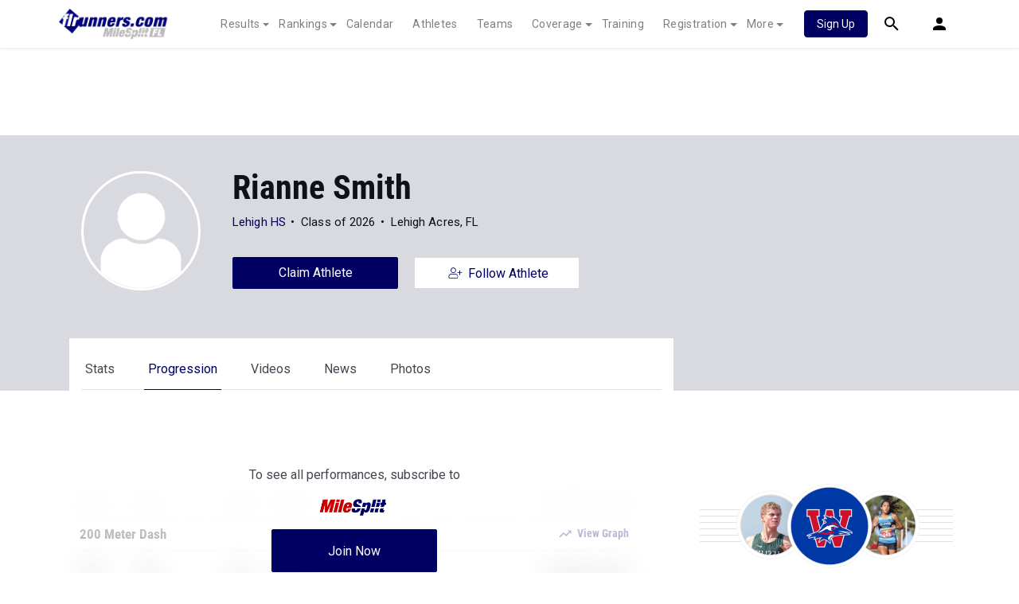

--- FILE ---
content_type: text/html; charset=UTF-8
request_url: https://fl.milesplit.com/athletes/14573284-rianne-smith/progression
body_size: 10537
content:
    
<!doctype html>
<html lang="en">
    <head>
        <script src="https://cmp.osano.com/AzyWAQS5NWEEWkU9/eab0a836-8bac-45b1-8b3e-e92e57e669db/osano.js?language=en"></script>
<script src="https://www.flolive.tv/osano-flo.js" ></script>        <!-- Google Tag Manager -->
<script>(function(w,d,s,l,i){w[l]=w[l]||[];w[l].push({'gtm.start':
            new Date().getTime(),event:'gtm.js'});var f=d.getElementsByTagName(s)[0],
        j=d.createElement(s),dl=l!='dataLayer'?'&l='+l:'';j.async=true;j.src=
        'https://www.googletagmanager.com/gtm.js?id='+i+dl;f.parentNode.insertBefore(j,f);
    })(window,document,'script','dataLayer','GTM-M962P37');</script>
<!-- End Google Tag Manager -->        <title>Rianne Smith - Progression</title>

        <!-- Meta Block -->
                    <meta charset="utf-8">
            <meta http-equiv="Content-Type" content="text/html; charset=utf-8" />
            <meta name="application-name" content="flrunners.com" />
            <meta name="MobileOptimized" content="width" />
            <meta name="HandheldFriendly" content="true" />
            <meta name="apple-mobile-web-app-capable" content="yes" />
            <meta name="apple-mobile-web-app-status-bar-style" content="black" />
            <meta name="apple-touch-fullscreen" content="YES" />
            <meta name="viewport" content="width=device-width,initial-scale=1.0,minimum-scale=1.0,minimal-ui" />
            <meta name="format-detection" content="telephone=no;address=no;email=no" />
            <meta name="inmobi-site-verification" content="d3ac33f46ed8e33a0b3afa297531f596" />

            <!-- Meta SEO Block -->
                                                                                <meta name="keywords" content="Rianne,Smith,Lehigh Acres,FL,USA,," />
                                                        <!-- End Meta SEO Block -->

            <!-- Meta Social Block -->
                            <!-- Facebook/OpenGraph -->
                <meta property="fb:admins" content="506280686,508214191" />
                <meta property="fb:app_id" content="261198561567" />
                <meta property="fb:page_id" content="104136371855" />
                <meta property="og:site_name" content="flrunners.com" />
                <meta property="og:type" content="profile" />
                <meta property="og:title" name="twitter:title" content="Rianne Smith - Progression" />
                                                    <meta property="og:image" name="twitter:image:src" content="https://fl.milesplit.com" />
                                <!-- Twitter -->
                <meta name="twitter:card" content="summary">
                <meta name="twitter:site" content="@milesplit">
                        <!-- End Meta Social Block -->
                <!-- End Meta Block -->

        <!-- Schema.org -->
            <script type="application/ld+json">{
  "@context": "https://schema.org",
  "@type": "Person",
  "name": "Rianne Smith",
  "image": "",
  "affiliation": "",
  "gender": "Female",
  "url": "https://fl.milesplit.com/athletes/14573284-rianne-smith"
}</script>
        <!-- End Schema.org -->

        <link rel="canonical" href="https://fl.milesplit.com/athletes/14573284-rianne-smith/progression" />

        <!-- Icons -->
        <link href="https://assets.sp.milesplit.com/images/milesplit-favicon.png" rel="apple-touch-icon" />
        <link href="https://assets.sp.milesplit.com/images/milesplit-favicon.png" rel="shortcut icon" />
        <link rel="img_src" href="https://assets.sp.milesplit.com/images/milesplit-favicon.png" />

        <!-- Social/Sharing -->
        <link rel="publisher" href="https://plus.google.com/106335681194473166154" />

        <!-- CSS Block -->
                        <link rel="stylesheet" href="https://css.sp.milesplit.com/milesplit/styles.css?build=20260115153858">
            <link rel="stylesheet" href="https://css.sp.milesplit.com/milesplit/recaptcha.css?build=20260115153858"/>
            <link rel="stylesheet" href="https://maxcdn.bootstrapcdn.com/font-awesome/4.6.3/css/font-awesome.min.css">
        
    <link rel="stylesheet" href="https://css.sp.milesplit.com/milesplit/pages/athletes.css?build=20260115153858"/>
        <!-- End CSS Block -->

        <!-- Head Scripts Block -->
                            <script src="https://code.jquery.com/jquery-3.3.1.min.js" integrity="sha256-FgpCb/KJQlLNfOu91ta32o/NMZxltwRo8QtmkMRdAu8=" crossorigin="anonymous"></script>
            <script src="https://js.sp.milesplit.com/3rdparty/twbs/4.1.0/bootstrap.bundle.js?build=20260115153858"></script>
            <script src="https://www.recaptcha.net/recaptcha/enterprise.js?render=6LcfSNkjAAAAAEt-bQi1C9XVNfjQ8K_v-LXHecZj"></script>
            <!-- Google Analytics -->
            <script type="text/javascript">
                window.dataLayer = window.dataLayer || [];
                dataLayer.push ({
                                    'siteId'  : '10',
                    'tld'     : 'com'
                });
            </script>

            <!-- Clarity -->
                            <script src="https://js.sp.milesplit.com/3rdparty/clarity.js?build=20260115153858"></script>
            
            <!-- Segment -->
            <script src="https://js.sp.milesplit.com/3rdparty/platform.js?build=20260115153858"></script>
            <script>
                !function(){var analytics=window.analytics=window.analytics||[];if(!analytics.initialize)if(analytics.invoked)window.console&&console.error&&console.error("Segment snippet included twice.");else{analytics.invoked=!0;analytics.methods=["trackSubmit","trackClick","trackLink","trackForm","pageview","identify","reset","group","track","ready","alias","debug","page","once","off","on","addSourceMiddleware","addIntegrationMiddleware","setAnonymousId","addDestinationMiddleware"];analytics.factory=function(e){return function(){var t=Array.prototype.slice.call(arguments);t.unshift(e);analytics.push(t);return analytics}};for(var e=0;e<analytics.methods.length;e++){var key=analytics.methods[e];analytics[key]=analytics.factory(key)}analytics.load=function(key,e){var t=document.createElement("script");t.type="text/javascript";t.async=!0;t.src="https://siop.flosports.tv/siop.js/v1/" + key + "/siop.min.js";;var n=document.getElementsByTagName("script")[0];n.parentNode.insertBefore(t,n);analytics._loadOptions=e};analytics._writeKey="r90fhunU3ddJmMaXcBYXLtAi2vkJHc5g";analytics._cdn="https://siop.flosports.tv";analytics.SNIPPET_VERSION="5.2.0";
                    analytics.load("aNJHVzqtABqlCj8RMdLp4YsCVZ51nbs3");
                    // Do identity call
                    let rawSegmentIdentity = '';

                    let userIdentity = false;
                    if (rawSegmentIdentity){
                        userIdentity = JSON.parse(rawSegmentIdentity);
                    }

                    if (userIdentity) {
                        analytics.identify(
                            '',
                            userIdentity
                        );
                    }
                    // Do page call
                    let args = ["Athlete - Progression",{"browser":"Chrome","browser_version":"131.0.0.0","component":"App Component","device":"Desktop","device_brand":"Apple","node_id":14573284,"node_type":"Athlete","page_category":"Athlete","subpage_category":"Progression","paywall_present":1,"vertical":"MileSplit","site_id":15,"milesplit_site_id":"10","milesplit_site_code":"fl"}];
                    if (args.length > 1) {
                        analytics.page(
                            args[0],
                            args[1]
                        );
                    }
                    else {
                        analytics.page();
                    }
                }}();
            </script>
            <script src="https://js.sp.milesplit.com/drivefaze/segment.js?build=20260115153858"></script>

            <!-- cointoss -->
            <script src="https://js.sp.milesplit.com/drivefaze/cointoss.js?build=20260115153858"></script>

            <!-- Framework -->
            <script src="https://js.sp.milesplit.com/drivefaze/prereq.js?build=20260115153858"></script>
            <script src="https://js.sp.milesplit.com/drivefaze/core.js?build=20260115153858"></script>
            <script src="https://js.sp.milesplit.com/drivefaze/api.js?build=20260115153858"></script>
            <script src="https://js.sp.milesplit.com/drivefaze/modal.js?build=20260115153858"></script>
            <script type="text/javascript">
                var ads = {
                    'ga': {
                        'send': {
                            'hitType'         : 'event',
                            'eventCategory'   : 'dfp',
                            'eventAction'     : 'Initializing',
                            'eventLabel'      : 'Hi',
                            'eventValue'      : 'Hi',
                            'hitCallBack'     : function() {
                                _DF_.log('DFP Callback');
                            }
                        }
                    },
                    'page': {"subdomain":"fl","module":"athletes","moduleId":14573284,"keywords":"","account":"NA"},
                    'rules': []                };
                window.adData = ads;
            </script>


            <script src="https://js.sp.milesplit.com/drivefaze/pro/paywall.js?build=20260115153858"></script>


            <!-- Initialize site settings -->
            <script type="text/javascript">
                _DF_.init({
                    subDomain: 'fl',
                    rootDomain: 'milesplit.com',
                    userName: '',
                    userToken:'',
                    userID: '',
                    appName: 'MileSplit',
                    appHash: '4945dc65c5e72f63ac09a095242690a4',
                    siteId: '10',
                    site: {"id":"10","subdomain":"fl","shorthand":"flrunners","regionName":"Florida","country":"USA","regionCode":"USA-FL","name":"flrunners.com","baseUrl":"http:\/\/fl.milesplit.us","type":"state","contactName":"Mark Stonecipher","contactEmail":"","twitterUser":"flrunners","twitterToken":"","twitterSecret":"","twitterWidgetId":"499726952454815744","googlePlus":"106335681194473166154","facebookPage":"flrunners","instagramUser":"","standardsId":"3","districtWord":"District","regionWord":"Region","conferenceWord":"Conference","countyWord":"FL","classificationWord":"Class","trackWord":"track & field","coversMs":"1","coversCollege":"1","indoor":"indoor","fieldUnits":"metric","sports":"outdoor,indoor,cc","levels":"ms,hs,college","hsBoysCc":"5000m","hsGirlsCc":"5000m","hsGirlsOutdoor":"100m,200m,400m,800m,1600m,3200m,100H,400H,4x100m,4x400m,4x800m,S,D,LJ,TJ,HJ,PV,J","hsBoysOutdoor":"100m,200m,400m,800m,1600m,3200m,110H,400H,4x100m,4x400m,4x800m,S,D,LJ,TJ,HJ,PV,J","hsGirlsIndoor":"55m,60m,200m,300m,400m,500m,600m,800m,1000m,1500m,1600m,Mile,3000m,3200m,2Mile,55H,60H,4x200m,4x400m,4x800m,SMR,DMR,HJ,LJ,PV,S,TJ,WT","hsBoysIndoor":"55m,60m,200m,300m,400m,500m,600m,800m,1000m,1500m,1600m,Mile,3000m,3200m,2Mile,55H,60H,4x200m,4x400m,4x800m,SMR,DMR,HJ,LJ,PV,S,TJ,WT","msBoysCc":"5000m","msGirlsCc":"5000m","msBoysOutdoor":"100m,200m,400m,800m,1500m,3000m,110H,200H,4x100m,4x400m,4x800m,S,D,LJ,TJ,HJ,PV,J,TurboJav","msGirlsOutdoor":"100m,200m,400m,800m,1500m,,3000m,100H,200H,4x100m,4x400m,4x800m,S,D,LJ,TJ,HJ,PV,J,TurboJav","separateClassesByGender":"0","vacant":"0","stats":"1","subscriptionRankings":"1","subscriptionStats":"1","subscriptionAthletes":"1","rankingsOptions":"level,league,hand,wind,grade","rankingsDefaultWind":"strict","rankingsDefaultLocation":"all","rankingsDefaultMeetType":"all","rankingsShowPolarBear":"0","outdoorStartRankings":"0215","ccStartRankings":"0801","indoorStartRankings":"1201","outdoorStartCalendar":"0201","ccStartCalendar":"0601","indoorStartCalendar":"1129","frontPageHtml":"","redirectTo":"","mailchimpInterestId":"10","frontPageVideoPlayer":"1","managerId":"397126","state":"FL"},
                    accounts: {"domain":"https:\/\/accounts.milesplit.com","apiDomain":"https:\/\/api30.milesplit.com","signup":"\/signup","join":"\/join","login":"\/login","loginSuper":"\/login\/super","forgot":"\/login\/forgot","logout":"\/logout","register":"\/register","account":"\/account\/information","editAccount":"\/settings\/edit","subscription":"\/account\/subscriptions"}
                });
            </script>
        
    <script src="https://js.sp.milesplit.com/3rdparty/validation/jquery.validate.js?build=20260115153858"></script>
    <script src="https://js.sp.milesplit.com/3rdparty/validation/additional-methods.js?build=20260115153858"></script>
    <script type="text/javascript" src="https://js.sp.milesplit.com/3rdparty/moment/moment.2.26.0.min.js?build=20260115153858"></script>
    <script src="https://cdnjs.cloudflare.com/ajax/libs/handlebars.js/4.7.7/handlebars.runtime.min.js" integrity="sha512-1JsLHOJ3aKKxY96SA64yDTGQXo46wjivsGj6LiZGQaz0V6cGpGjfFOm1fnH9WkNwf8FFaIU8jVrvAjSESKESww==" crossorigin="anonymous" referrerpolicy="no-referrer"></script>
    <link href="https://css.sp.milesplit.com/drivefaze/personalization/onboardingCTA.css?build=20260115153858" rel="stylesheet"/>
    <link href="https://css.sp.milesplit.com/drivefaze/personalization/sidebarWidget.css?build=20260115153858" rel="stylesheet"/>
    <link href="https://css.sp.milesplit.com/drivefaze/personalization/claimAthlete.css?build=20260115153858" rel="stylesheet"/>
    <script src="https://js.sp.milesplit.com/drivefaze/handlebarTemplates.js?build=20260115153858"></script>
    <script src="https://js.sp.milesplit.com/drivefaze/personalization/handlebarTemplates.js?build=20260115153858"></script>

            <script type="text/javascript" src="https://js.sp.milesplit.com/drivefaze/personalization/joinAthleteWidget.js?build=20260115153858"></script>
    

    <script src="https://js.sp.milesplit.com/3rdparty/moment.js?build=20260115153858"></script>
    <script type="text/javascript" src="https://js.sp.milesplit.com/drivefaze/personalization/articlesWidget.js?build=20260115153858"></script>
        <!-- End Head Scripts Block -->
    </head>

    <body class="body athlete-profiles progression">
    <!-- Google Tag Manager (noscript) -->
<noscript><iframe src="https://www.googletagmanager.com/ns.html?id=GTM-M962P37"
                  height="0" width="0" style="display:none;visibility:hidden"></iframe></noscript>
<!-- End Google Tag Manager (noscript) -->    <!-- Body Open Block -->
    
    <!-- AJAX Loader -->
<div id="loader">
    <div class="loaderMsgContainer">
        <div class="loaderMsg">
            <svg xmlns="http://www.w3.org/2000/svg" class="icon-animated icon-spinner" width="24" height="24" viewBox="0 0 24 24">
    <path class="icon-spinner-base" d="M12 20a8 8 0 0 1-8-8 8 8 0 0 1 8-8 8 8 0 0 1 8 8 8 8 0 0 1-8 8m0-18A10 10 0 0 0 2 12a10 10 0 0 0 10 10 10 10 0 0 0 10-10A10 10 0 0 0 12 2z"/>
    <path class="icon-spinner-top" d="M12 4V2A10 10 0 0 0 2 12h2a8 8 0 0 1 8-8z">
        <animateTransform attributeName="transform" attributeType="XML" dur="1s" from="0 12 12" repeatCount="indefinite" to="360 12 12" type="rotate"/>
    </path>
</svg>
            <span class="loaderText">Loading</span>
        </div>
    </div>
</div>
<!-- End AJAX Loader -->
    <!-- Header Block -->
            <header class="navbar-height">

                                                                                                <div class="navbar-wrap navbar-white">
        <div class="container">
            <nav class="navbar navbar-expand-lg">
                <button class="navbar-toggler collapsed" type="button" data-toggle="collapse" data-target="#navbarNav">
                    <span class="navbar-toggler-icon"></span>
                </button>
                <a href="/"
                   class="navbar-brand logo-fl"><span>flrunners.com</span></a>
                <div class="collapse navbar-collapse" id="navbarNav">
                    <ul class="navbar-nav">
                        <li class="nav-item dropdown">
                            <a href="#" class="nav-link dropdown-toggle" data-toggle="dropdown">
                                Results
                            </a>
                            <div class="dropdown-menu">
                                <div class="container">
                                    <a class="dropdown-item" href="/results">
                                        Meet Results
                                    </a>
                                    <a class="dropdown-item" href="http://milesplit.live/overall">
                                        Live Results
                                    </a>
                                </div>
                            </div>
                        </li>
                        <li class="nav-item dropdown">
                            <a href="#" class="nav-link dropdown-toggle" data-toggle="dropdown">
                                Rankings
                            </a>
                            <div class="dropdown-menu">
                                <div class="container">
                                    <a class="dropdown-item" href="/rankings/flo50?year=2026&category=track">
                                        COROS MileSplit50
                                    </a>
                                    <a class="dropdown-item" href="/rankings/leaders/high-school-boys/cross-country">
                                        XC Lists</a>
                                    <a class="dropdown-item" href="/rankings/leaders/high-school-boys/indoor-track-and-field">
                                        Indoor Lists
                                    </a>
                                    <a class="dropdown-item" href="/rankings/leaders/high-school-boys/outdoor-track-and-field">
                                        Outdoor Lists
                                    </a>
                                    <a class="dropdown-item" href="/virtual-meets">
                                        Virtual Meets
                                    </a>
                                    <a class="dropdown-item" href="/teamscores">
                                        XC Team Scores
                                    </a>
                                    <a class="dropdown-item" href="/athletes/compare">
                                        Compare Athletes
                                    </a>
                                </div>
                            </div>
                        </li>
                        <li class="nav-item">
                            <a href="/calendar" class="nav-link">
                                Calendar
                            </a>
                        </li>
                        <li id="navAthletes" class="nav-item">
                            <a href="/athletes" class="nav-link">
                                Athletes
                            </a>
                        </li>
                                                    <li class="nav-item">
                                <a href="/teams" class="nav-link">
                                    Teams
                                </a>
                            </li>
                                                <li class="nav-item dropdown">
                            <a href="#" class="nav-link dropdown-toggle" data-toggle="dropdown">
                                Coverage
                            </a>
                            <div class="dropdown-menu">
                                <div class="container">
                                    <a class="dropdown-item" href="/photos">
                                        Photos
                                    </a>
                                    <a class="dropdown-item" href="/videos/meets">
                                        Videos
                                    </a>
                                    <a class="dropdown-item" href="/articles">
                                        Articles Archive
                                    </a>
                                    <a class="dropdown-item" href="/signings">
                                        College Commitments
                                    </a>
                                </div>
                            </div>
                        </li>
                        <li class="nav-item">
                            <a href="/training" class="nav-link">
                                Training
                            </a>
                        </li>
                        <li class="nav-item dropdown">
                            <a href="#" class="nav-link dropdown-toggle" data-toggle="dropdown">
                                Registration
                            </a>
                            <div class="dropdown-menu">
                                <div class="container">
                                    <a class="dropdown-item" href="/registration-landing">
                                        About
                                    </a>
                                    <a class="dropdown-item" href="/meet-creation">
                                        Setup Meet
                                    </a>
                                                                        <a class="dropdown-item" href="https://support.milesplit.com">
                                        FAQ/Help
                                    </a>
                                </div>
                            </div>
                        </li>
                        <li class="nav-item dropdown">
                            <a href="#" class="nav-link dropdown-toggle" data-toggle="dropdown">
                                More
                            </a>
                            <div class="dropdown-menu">
                                <div class="container">
                                    <a class="dropdown-item" href="https://www.boulderbibs.com/collections/milesplit" target="_blank">Bibs</a>
                                                                            <a class="dropdown-item" href="/timing">
                                            Timing Companies
                                        </a>
                                                                        <a class="dropdown-item" href="/calc">
                                        Conversion Calculator
                                    </a>
                                    <a class="dropdown-item" href="/racetab">
                                        RaceTab
                                    </a>
                                    <a class="dropdown-item" href="/network">
                                        MileSplit Network
                                    </a>

                                </div>
                            </div>
                        </li>
                    </ul>
                </div>

                                <nav id="navbarUpgradePill" class="navbarUpgradePill">
                    <div class="button">
                        <a href="/join">
                            <button class="btn btn-primary btn-s">Sign Up</button>
                        </a>
                    </div>
                </nav>
                
                <div id="navbarSearch" class="navbarSearch">
                    <a href="/search">
                        <div class="icon icon-search navbar-height"></div>
                    </a>
                </div>

                <div id="navbarAccount" class="navbarAccount dropdown">
                    <div class="icon icon-account navbar-height" data-toggle="dropdown">
                        <span>Account</span>
                    </div>
                    <div class="dropdown-menu">
                        <div class="container">
                                                            <a class="dropdown-item" href="/login?next=https%3A%2F%2Ffl.milesplit.com%2Fathletes%2F14573284-rianne-smith%2Fprogression&ref=navbar">
                                    Log In
                                </a>
                                <a class="dropdown-item" href="/join?next=https%3A%2F%2Ffl.milesplit.com%2Fathletes%2F14573284-rianne-smith%2Fprogression&ref=navbar">
                                    Sign Up
                                </a>
                                                    </div>
                    </div>
                </div>
            </nav>
        </div>
    </div>
</header>

<script type="text/javascript">
    new Drivefaze.Cointoss('mspt_3577_logged_out_upgrade_pill_v2', {
        variationId: ,
        toggleVariation: false
    });
</script>
            <!-- End Header Block -->

        <!-- Leaderboard Atf Ad Block -->
        
    <div id="skin"></div>
    <div id="leaderboard_head" class="leaderboard">
        <div id="leaderboard_atf"></div>
        <div id="leaderboard_promo"></div>
        <div id="pushdown"></div>
    </div>
        <!-- End Leaderboard Atf Ad Block -->

        <!-- Post Header Block -->
            <div class="col-12 hero ">
        <div class="container">
                            <a href="https://fl.milesplit.com/athletes/14573284-rianne-smith">
                                        <div class="profile-photo">
                        <div class="image-wrapper">
                            <img src="/css/drivefaze/images/blank-profile-image.png"
                                 alt="Rianne Smith">
                        </div>
                                            </div>
                </a>
            <h1 id="athleteName" class="athlete-name">Rianne Smith</h1>
                                        <p class="athlete-info">
                    <span class="current-school"><a
                                href="https://fl.milesplit.com/teams/1087-lehigh-hs">Lehigh HS</a></span>
                                            <span class="grad-year">Class of 2026</span>
                                        <span class="city-state">Lehigh Acres, FL</span>
                </p>
                                                                        <button id="claimAthlete" class="btn btn-primary btn-l claim-athlete unlogged"
                        data-athlete-id="14573284" data-user-id=""
                        data-user-cell="">Claim Athlete
                </button>
                                                                        <a id="followAthlete" class="btn btn-primary btn-l follow-athlete" href="https://fl.milesplit.com/athletes/14573284-rianne-smith/follow">
                        <svg xmlns="http://www.w3.org/2000/svg" class="icon icon-follow" width="24" height="24" viewBox="0 0 24 24">
    <path d="M9.4 12.1c1.8 0 3.4-1.5 3.4-3.4s-1.5-3.5-3.4-3.5-3.3 1.5-3.3 3.5 1.5 3.4 3.3 3.4zm0-6c1.4 0 2.6 1.1 2.6 2.6s-1.1 2.6-2.6 2.6S6.9 10 6.9 8.7 8 6.1 9.4 6.1zm2.4 6.8c-.7 0-1.1.4-2.4.4s-1.6-.4-2.4-.4c-1.9 0-3.6 1.6-3.6 3.6v1.1c0 .7.6 1.2 1.2 1.2H14c.7 0 1.2-.6 1.2-1.2v-1.1c.2-2-1.4-3.6-3.4-3.6zm2.8 4.7c0 .2-.2.4-.4.4H4.7c-.2 0-.4-.2-.4-.4v-1.1c0-1.5 1.2-2.8 2.8-2.8.5 0 1 .4 2.4.4s1.8-.4 2.4-.4c1.5 0 2.8 1.2 2.8 2.8v1.1zm5.9-6.2v.4c0 .1-.1.2-.2.2h-2.4v2.4c0 .1-.1.2-.2.2h-.4c-.1 0-.2-.1-.2-.2V12h-2.4c-.1 0-.2-.1-.2-.2v-.4c0-.1.1-.2.2-.2h2.4V8.9c0-.1.1-.2.2-.2h.4c.1 0 .2.1.2.2v2.4h2.4c.1-.1.2 0 .2.1z"/>
</svg>
                        <span>Follow Athlete</span>
                    </a>
                                    </div>
        <div class="container">
            <div class="row">
                <nav class="profile-navigation col-md-8 col-sm-12  athlete-profile-action">
                    <ul class="list-unstyled">
                        <li class=""><a href="https://fl.milesplit.com/athletes/14573284-rianne-smith/stats">Stats</a>
                        </li>
                        <li class=" active"><a
                                    href="https://fl.milesplit.com/athletes/14573284-rianne-smith/progression">Progression</a></li>
                        <li class=""><a
                                    href="https://fl.milesplit.com/athletes/14573284-rianne-smith/videos">Videos</a></li>
                        <li class=""><a href="https://fl.milesplit.com/athletes/14573284-rianne-smith/articles">News</a>
                        </li>
                        <li class=""><a
                                    href="https://fl.milesplit.com/athletes/14573284-rianne-smith/photos">Photos</a></li>
                    </ul>
                </nav>
            </div>
        </div>
    </div>
        <!-- End Post Header Block -->

        <!-- Page Block -->
                    <div class="page container ">
                                                                    <div class="row position-relative">
                    <!-- Template Block -->
                        <main class="main col-sm-12 col-md-8" role="main">

        <section id="progression" class="performance-listing blurry">
            <div id="proCallToAction" class="">
        <p>To see all performances,
            <span class="MSPT-3471-experiment">subscribe to</span>
            <span class="MSPT-3471-experiment" style="display: none">start your free seven day trial</span>
        </p>
        <figure><img src="/css/logos/milesplit-logo.png" alt="MileSplit Logo"/></figure>

                <a class="btn btn-l btn-primary segment-tracked" href="/join?ref=athlete-14573284-tab-progression&amp;next=https%3A%2F%2Ffl.milesplit.com%2Fathletes%2F14573284-rianne-smith%2Fprogression" data-segment="{&quot;event_fired&quot;:&quot;Link Clicked&quot;,&quot;name&quot;:&quot;Join Now - Athlete Profile&quot;}">
            <span class="MSPT-3471-experiment">Join Now</span>
            <span class="MSPT-3471-experiment" style="display: none">Start Your Free Trial</span>
        </a><br>
        <br>
        <p>Already a Pro member? <a class="login link" href="/login?ref=athlete-14573284-tab-progression&amp;next=https%3A%2F%2Ffl.milesplit.com%2Fathletes%2F14573284-rianne-smith%2Fprogression">Log In</a></p>
    </div>

        <div class="season">
                                <h4>outdoor</h4>
                                <div class="event">
                                                            <p class="event-heading">100 Meter Dash<button class="view-graph custom-link icon-graph icon-before" data-event='{"seasonName": "outdoor", "eventName": "100 Meter Dash", "eventCode": "100m"}'>View Graph</button></p>
                    <div class="container">
                                                <div class="record row" data-performance-id="174564336" data-toggle="tooltip" data-placement="right">
                            <div class="date col-1 pl-0">2025</div>
                            <div class="seed col-11 col-md-2 text-right text-md-left pr-0 pr-md-3">

                                                                                                <span class="">
                                                                            XXX
                                                                     </span>
                            </div>
                            <div class="position d-none d-md-block col-md-1">
                                                                    XXX
                                                            </div>
                            <div class="round d-none d-md-block col-md-2">
                                                                    XXXX
                                                            </div>
                            <div class="location d-none d-md-block col-7 col-md-6 pr-0 text-right">
                                                                    Assassins Creed
                                                            </div>
                        </div>
                                            </div>
                </div>
                                <div class="event">
                                                            <p class="event-heading">200 Meter Dash<button class="view-graph custom-link icon-graph icon-before" data-event='{"seasonName": "outdoor", "eventName": "200 Meter Dash", "eventCode": "200m"}'>View Graph</button></p>
                    <div class="container">
                                                <div class="record row" data-performance-id="176355971" data-toggle="tooltip" data-placement="right">
                            <div class="date col-1 pl-0">2025</div>
                            <div class="seed col-11 col-md-2 text-right text-md-left pr-0 pr-md-3">

                                                                                                <span class="">
                                                                            XXX
                                                                     </span>
                            </div>
                            <div class="position d-none d-md-block col-md-1">
                                                                    XXX
                                                            </div>
                            <div class="round d-none d-md-block col-md-2">
                                                                    XXXX
                                                            </div>
                            <div class="location d-none d-md-block col-7 col-md-6 pr-0 text-right">
                                                                    Assassins Creed
                                                            </div>
                        </div>
                                            </div>
                </div>
                                <div class="event">
                                                            <p class="event-heading">400 Meter Dash<button class="view-graph custom-link icon-graph icon-before" data-event='{"seasonName": "outdoor", "eventName": "400 Meter Dash", "eventCode": "400m"}'>View Graph</button></p>
                    <div class="container">
                                                <div class="record row" data-performance-id="176356039" data-toggle="tooltip" data-placement="right">
                            <div class="date col-1 pl-0">2025</div>
                            <div class="seed col-11 col-md-2 text-right text-md-left pr-0 pr-md-3">

                                                                                                <span class="">
                                                                            XXX
                                                                     </span>
                            </div>
                            <div class="position d-none d-md-block col-md-1">
                                                                    XXX
                                                            </div>
                            <div class="round d-none d-md-block col-md-2">
                                                                    XXXX
                                                            </div>
                            <div class="location d-none d-md-block col-7 col-md-6 pr-0 text-right">
                                                                    Grand Theft Auto 5
                                                            </div>
                        </div>
                                                <div class="record row" data-performance-id="161558300" data-toggle="tooltip" data-placement="right">
                            <div class="date col-1 pl-0">2024</div>
                            <div class="seed col-11 col-md-2 text-right text-md-left pr-0 pr-md-3">

                                                                                                <span class="">
                                                                            XXX
                                                                     </span>
                            </div>
                            <div class="position d-none d-md-block col-md-1">
                                                                    XXX
                                                            </div>
                            <div class="round d-none d-md-block col-md-2">
                                                                    XXXX
                                                            </div>
                            <div class="location d-none d-md-block col-7 col-md-6 pr-0 text-right">
                                                                    Assassins Creed
                                                            </div>
                        </div>
                                            </div>
                </div>
                                <div class="event">
                                                            <p class="event-heading">Long Jump<button class="view-graph custom-link icon-graph icon-before" data-event='{"seasonName": "outdoor", "eventName": "Long Jump", "eventCode": "LJ"}'>View Graph</button></p>
                    <div class="container">
                                                <div class="record row" data-performance-id="173449127" data-toggle="tooltip" data-placement="right">
                            <div class="date col-1 pl-0">2025</div>
                            <div class="seed col-11 col-md-2 text-right text-md-left pr-0 pr-md-3">

                                                                                                <span class="">
                                                                            XXX
                                                                     </span>
                            </div>
                            <div class="position d-none d-md-block col-md-1">
                                                                    XXX
                                                            </div>
                            <div class="round d-none d-md-block col-md-2">
                                                                    XXXX
                                                            </div>
                            <div class="location d-none d-md-block col-7 col-md-6 pr-0 text-right">
                                                                    Grand Theft Auto 5
                                                            </div>
                        </div>
                                                <div class="record row" data-performance-id="165114183" data-toggle="tooltip" data-placement="right">
                            <div class="date col-1 pl-0">2024</div>
                            <div class="seed col-11 col-md-2 text-right text-md-left pr-0 pr-md-3">

                                                                                                <span class="">
                                                                            XXX
                                                                     </span>
                            </div>
                            <div class="position d-none d-md-block col-md-1">
                                                                    XXX
                                                            </div>
                            <div class="round d-none d-md-block col-md-2">
                                                                    XXXX
                                                            </div>
                            <div class="location d-none d-md-block col-7 col-md-6 pr-0 text-right">
                                                                    Grand Theft Auto 5
                                                            </div>
                        </div>
                                            </div>
                </div>
                                            </div>
    </section>
        <div id="mobileSidebarContent">
            </div>
</main>
    <aside class="sidebar sidebar-right sidebar-ms18 col-sm-12 col-md-4">    <div id="rectangle_atf" class="rectangleSideAd"></div>
    <div id="claimAthleteWidget"></div>

            <div id="rectangle_atf_mobile" class="rectangleSideAd"></div>
                            <div class="rankings-aside">
                    <div class="record-box">
                <h5 class="box-heading">2025 Outdoor Rankings</h5>
                <table class="table">
                                            <tr>
                            <td></td>
                            <td></td>
                            <td class="season text-right">FL</td>
                            <td class="season text-right">National</td>
                        </tr>
                                                    <tr>
                                <td>100m</td>
                                <td>12.47</td>
                                <td class="nationalRank text-right">
                                                                            <strong class="blurry">999th</strong>
                                                                    </td>
                                <td class="stateRank text-right">
                                                                            <strong class="blurry">999th</strong>
                                                                    </td>
                            </tr>
                                                    <tr>
                                <td>200m</td>
                                <td>25.48</td>
                                <td class="nationalRank text-right">
                                                                            <strong class="blurry">999th</strong>
                                                                    </td>
                                <td class="stateRank text-right">
                                                                            <strong class="blurry">999th</strong>
                                                                    </td>
                            </tr>
                                                    <tr>
                                <td>400m</td>
                                <td>57.45</td>
                                <td class="nationalRank text-right">
                                                                            <strong class="blurry">999th</strong>
                                                                    </td>
                                <td class="stateRank text-right">
                                                                            <strong class="blurry">999th</strong>
                                                                    </td>
                            </tr>
                                                    <tr>
                                <td>LJ</td>
                                <td>5.86m</td>
                                <td class="nationalRank text-right">
                                                                            <strong class="blurry">999th</strong>
                                                                    </td>
                                <td class="stateRank text-right">
                                                                            <strong class="blurry">999th</strong>
                                                                    </td>
                            </tr>
                                                            </table>
            </div>
                    <div class="record-box">
                <h5 class="box-heading">2024 Outdoor Rankings</h5>
                <table class="table">
                                            <tr>
                            <td></td>
                            <td></td>
                            <td class="season text-right">FL</td>
                            <td class="season text-right">National</td>
                        </tr>
                                                    <tr>
                                <td>400m</td>
                                <td>58.14</td>
                                <td class="nationalRank text-right">
                                                                            <strong class="blurry">999th</strong>
                                                                    </td>
                                <td class="stateRank text-right">
                                                                            <strong class="blurry">999th</strong>
                                                                    </td>
                            </tr>
                                                    <tr>
                                <td>LJ</td>
                                <td>5.44m</td>
                                <td class="nationalRank text-right">
                                                                            <strong class="blurry">999th</strong>
                                                                    </td>
                                <td class="stateRank text-right">
                                                                            <strong class="blurry">999th</strong>
                                                                    </td>
                            </tr>
                                                            </table>
            </div>
        
                    <div class="callToAction">
    <div class="row">
        <div class="col-12">
            <h3 class="ctaText text-center">See where Rianne Smith
                ranks.</h3>
        </div>
        <div class="col-12">
            <div class="text-center">
                                <a class="btn btn-l btn-primary segment-tracked" href="/join?ref=athlete-14573284-tab-progression&amp;next=https%3A%2F%2Ffl.milesplit.com%2Fathletes%2F14573284-rianne-smith%2Fprogression"
                   data-segment='{&quot;event_fired&quot;:&quot;Link Clicked&quot;,&quot;name&quot;:&quot;Join Now - Athlete Rankings&quot;}'>
                    <span>Join Now</span>
                </a>
                <div class="loginText">Already a member? <a href="/login?ref=athlete-14573284-tab-progression&amp;next=https%3A%2F%2Ffl.milesplit.com%2Fathletes%2F14573284-rianne-smith%2Fprogression">Log In.</a></div>
            </div>
        </div>
    </div>
</div>

            </div>



        <div id="rectangle_btf" class="rectangleSideAd"></div>
</aside>
                    <!-- End Template Block -->
                </div>
            </div>
                <!-- End Page Block -->

        <!-- Pre Footer Block -->
                <!-- End Pre Footer Block -->

        <!-- Leaderboard Btf Ad Block -->
            <div id="leaderboard_foot">
        <div id="interstitial"></div>
        <!--div class="leaderboard btf" id="leaderboard_btf" data-name="leaderboard btf"></div-->
    </div>
        <!-- End Leaderboard Btf Ad Block -->

        <!-- Footer Block -->
                    <footer class="footer-primary">
    <div class="container">
        <img src="/css/logos/milesplit-red-white.png" alt="MileSplit Logo" width="89">
        <ul class="site-info nav">
            <li><div class="copyright">&copy;2026 FloSports Inc.</div></li>
                        <li><div class="editor">Senior Editor: <strong><a href="mailto:">Mark Stonecipher</a></strong></div></li>
                    </ul>
        <ul class="links nav">
            <li class="nav-item"><a href="https://support.milesplit.com">Contact Us</a></li>
            <li class="nav-item"><a href="https://www.flosports.tv/privacy-policy/">Privacy Policy</a></li>
            <li class="nav-item"><a href="https://www.flosports.tv/terms-of-service/">Terms of Use</a></li>
            <li class="nav-item"><a href="#" id="cookiePref" onclick="">Cookie Preferences / Do Not Sell or Share My Personal Information</a></li>
        </ul>
    </div>
    <p class="speed" data-cacheKey="{athlete:14573284}:progression:1:40cd750bba9870f18aada2478b24840a:::fl" data-environment="Production">
        Generated by 10.1.2.187        fresh        in 76 milliseconds
    </p>
</footer>
                <!-- End Footer Block -->

        <!-- Block Footer Scripts -->
                        <script>
    $(document).ready(function () {
        $(document).on("click", '#cookiePref', function (e) {
            e.preventDefault();
            Osano.cm.showDrawer('osano-cm-dom-info-dialog-open')
        })
    })
</script>            <script type="text/javascript" src="https://js.sp.milesplit.com/drivefaze/common.js?build=20260115153858"></script>
        
    <script src="https://js.sp.milesplit.com/drivefaze/modal/athlete.js?build=20260115153858"></script>
    <script type="text/javascript">
        $(document).ready(function () {
            $('#claimAthlete').click(function () {
                if ($(this).hasClass('unlogged')) {
                    Drivefaze.Core.login('athlete-claim-button');
                    return
                }
                new Drivefaze.Modals.Athlete.Claim(
                    'ClaimAthleteModal',
                    'Claim ' + $('#athleteName').text(),
                    {
                        athleteId: $(this).data('athleteId'),
                        userId: $(this).data('userId'),
                        userCell: $(this).data('userCell'),
                        profilePage: 'progression'
                    }
                ).init();
            });
        });
    </script>
    <script>
        var flagUnapprovedAthletes = ('1' === '1');
    </script>


                <!-- End Block Footer Scripts -->
    </body>
</html>


--- FILE ---
content_type: application/javascript; charset=utf-8
request_url: https://fundingchoicesmessages.google.com/f/AGSKWxUbeP1F263Px0SpNtubOXKjI5zVykLe8ObspXCgv4aaNJceWgklRq4hayfl-yR7wM0D3fvK9nK8gNuz_G-yrtHN4EJuxD_SekOfl4YMlOz79NUG4412EIb7AROGcBPoKsMKiGZxRg==?fccs=W251bGwsbnVsbCxudWxsLG51bGwsbnVsbCxudWxsLFsxNzY5MDgyNzQ3LDg5MDAwMDAwMF0sbnVsbCxudWxsLG51bGwsW251bGwsWzcsOSw2XSxudWxsLDIsbnVsbCwiZW4iLG51bGwsbnVsbCxudWxsLG51bGwsbnVsbCwzXSwiaHR0cHM6Ly9mbC5taWxlc3BsaXQuY29tL2F0aGxldGVzLzE0NTczMjg0LXJpYW5uZS1zbWl0aC9wcm9ncmVzc2lvbiIsbnVsbCxbWzgsIjlvRUJSLTVtcXFvIl0sWzksImVuLVVTIl0sWzE5LCIyIl0sWzE3LCJbMF0iXSxbMjQsIiJdLFsyOSwiZmFsc2UiXV1d
body_size: 216
content:
if (typeof __googlefc.fcKernelManager.run === 'function') {"use strict";this.default_ContributorServingResponseClientJs=this.default_ContributorServingResponseClientJs||{};(function(_){var window=this;
try{
var qp=function(a){this.A=_.t(a)};_.u(qp,_.J);var rp=function(a){this.A=_.t(a)};_.u(rp,_.J);rp.prototype.getWhitelistStatus=function(){return _.F(this,2)};var sp=function(a){this.A=_.t(a)};_.u(sp,_.J);var tp=_.ed(sp),up=function(a,b,c){this.B=a;this.j=_.A(b,qp,1);this.l=_.A(b,_.Pk,3);this.F=_.A(b,rp,4);a=this.B.location.hostname;this.D=_.Fg(this.j,2)&&_.O(this.j,2)!==""?_.O(this.j,2):a;a=new _.Qg(_.Qk(this.l));this.C=new _.dh(_.q.document,this.D,a);this.console=null;this.o=new _.mp(this.B,c,a)};
up.prototype.run=function(){if(_.O(this.j,3)){var a=this.C,b=_.O(this.j,3),c=_.fh(a),d=new _.Wg;b=_.hg(d,1,b);c=_.C(c,1,b);_.jh(a,c)}else _.gh(this.C,"FCNEC");_.op(this.o,_.A(this.l,_.De,1),this.l.getDefaultConsentRevocationText(),this.l.getDefaultConsentRevocationCloseText(),this.l.getDefaultConsentRevocationAttestationText(),this.D);_.pp(this.o,_.F(this.F,1),this.F.getWhitelistStatus());var e;a=(e=this.B.googlefc)==null?void 0:e.__executeManualDeployment;a!==void 0&&typeof a==="function"&&_.To(this.o.G,
"manualDeploymentApi")};var vp=function(){};vp.prototype.run=function(a,b,c){var d;return _.v(function(e){d=tp(b);(new up(a,d,c)).run();return e.return({})})};_.Tk(7,new vp);
}catch(e){_._DumpException(e)}
}).call(this,this.default_ContributorServingResponseClientJs);
// Google Inc.

//# sourceURL=/_/mss/boq-content-ads-contributor/_/js/k=boq-content-ads-contributor.ContributorServingResponseClientJs.en_US.9oEBR-5mqqo.es5.O/d=1/exm=ad_blocking_detection_executable,kernel_loader,loader_js_executable,web_iab_tcf_v2_signal_executable/ed=1/rs=AJlcJMwtVrnwsvCgvFVyuqXAo8GMo9641A/m=cookie_refresh_executable
__googlefc.fcKernelManager.run('\x5b\x5b\x5b7,\x22\x5b\x5bnull,\\\x22milesplit.com\\\x22,\\\x22AKsRol_Se4Xz59CSg7t5TbsvsvHfBOTJRZ2SbUvFW8uoAQlKSNfPm7pzN542V016p7FPoGDkKTwXce5Q_wrO4sr886tqMkKryO3mLwUZYv_dyImlVId0htPZEljCWSMQeUJDSS3mizmjQZosZrxYnrOPSGqa-QTEfg\\\\u003d\\\\u003d\\\x22\x5d,null,\x5b\x5bnull,null,null,\\\x22https:\/\/fundingchoicesmessages.google.com\/f\/AGSKWxWk_9Y7FEyitjFXS__sie0bLFyQ9nWOYxN6TBEgl3v8dDY1IUFT9lba5aq32VGTIMXVR21Gzw2EIiNJmbz7zb-Yf0LRQksxFgu-nRStBBH0EExG1Y-W3_UQB5mLA936HsxANv76VQ\\\\u003d\\\\u003d\\\x22\x5d,null,null,\x5bnull,null,null,\\\x22https:\/\/fundingchoicesmessages.google.com\/el\/AGSKWxX7VQU_zT9D5-ATUE4Z4QYcsrWO7krPFftuiwfm4Nk3fKtU4MzXlOuSINlL8tb8VKMK7YUjOLz1UEQEHwX04dcTP2Cx2kTSN8MbL2QToxmO6CqSrBwM77kZYC0QS73xJBTRaJNmXA\\\\u003d\\\\u003d\\\x22\x5d,null,\x5bnull,\x5b7,9,6\x5d,null,2,null,\\\x22en\\\x22,null,null,null,null,null,3\x5d,null,\\\x22Privacy and cookie settings\\\x22,\\\x22Close\\\x22,null,null,null,\\\x22Managed by Google. Complies with IAB TCF. CMP ID: 300\\\x22\x5d,\x5b2,1\x5d\x5d\x22\x5d\x5d,\x5bnull,null,null,\x22https:\/\/fundingchoicesmessages.google.com\/f\/AGSKWxX5Kfb4dQPPSFGlbPLvgN96mze9ayVvYFznl-UJ6KtDztl9fyXcHXySSjBsqU7cNRoFBoA_8E3e2MSOfqiYacamkD2xpZYmsN-Fjya7UYHiugPgVmU7HV-tbYI7PQlWYlApzGb2fw\\u003d\\u003d\x22\x5d\x5d');}

--- FILE ---
content_type: application/javascript; charset=utf-8
request_url: https://fundingchoicesmessages.google.com/f/AGSKWxVxdaSJ0DRlAD16E7gEq-9cLyBXxC55fESI04xU2bEvwyKCswlTNc5V8pu205kcpw0NFh-uRS_AKsT5245-ob5GXgrD4532lb-aqOu2zjWKtpfH2Bbl-3BrrcOPIJmiUSsY91kLxzobn9Xq5BDYCtHDZL7ehGTA6yAhjh7ePqIDOkcmoY3xv4Vu9th3/_/ad-record.-ad-map//ajax/ads_-120x400./zagcookie_
body_size: -1290
content:
window['8b0e949e-e599-4547-8683-86ca56857608'] = true;